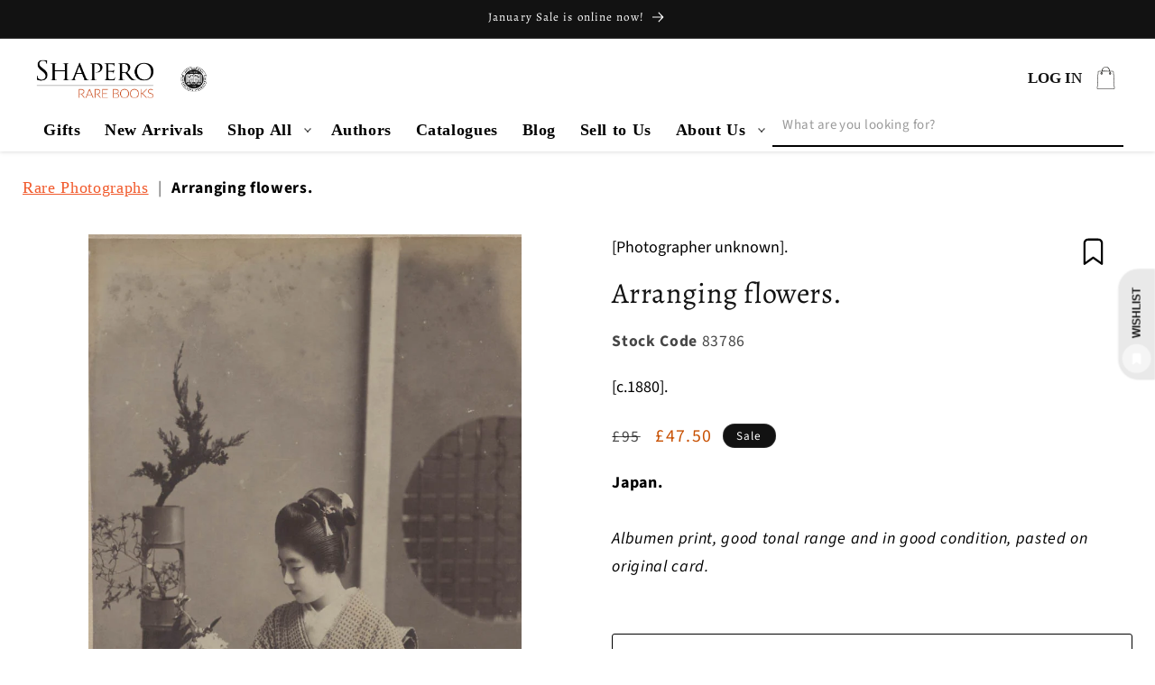

--- FILE ---
content_type: text/css
request_url: https://shapero.com/cdn/shop/t/55/assets/component-slideshow.css?v=113257307700075992961760094621
body_size: 417
content:
slideshow-component{position:relative;display:flex;flex-direction:column}slideshow-component .slideshow.banner{flex-direction:row;flex-wrap:nowrap;margin:0;gap:0;overflow-y:hidden}.slideshow__slide{padding:0;position:relative;display:flex;flex-direction:column;visibility:visible}.slideshow__media.banner__media.mobile.media{display:none}@media screen and (max-width: 749px){.slideshow--placeholder.banner--mobile-bottom.banner--adapt_image .slideshow__media,.slideshow--placeholder.banner--adapt_image:not(.banner--mobile-bottom){height:28rem}.slideshow__media.banner__media.mobile.media{display:block}.slideshow__media.banner__media.desktop.media{display:none}}@media screen and (min-width: 750px){.slideshow--placeholder.banner--adapt_image{height:56rem}}.slideshow__text.banner__box{display:flex;flex-direction:column;justify-content:center;max-width:54.5rem}.slideshow__text>*{max-width:100%}@media screen and (max-width: 749px){slideshow-component.page-width .slideshow__text{border-right:var(--text-boxes-border-width) solid rgba(var(--color-foreground),var(--text-boxes-border-opacity));border-left:var(--text-boxes-border-width) solid rgba(var(--color-foreground),var(--text-boxes-border-opacity))}.banner--mobile-bottom .slideshow__text.banner__box{max-width:100%}.banner--mobile-bottom .slideshow__text-wrapper{flex-grow:1}.banner--mobile-bottom .slideshow__text.banner__box{height:100%}.banner--mobile-bottom .slideshow__text .button{flex-grow:0}.slideshow__text.slideshow__text-mobile--left{align-items:flex-start;text-align:left}.slideshow__text.slideshow__text-mobile--right{align-items:flex-end;text-align:right}}@media screen and (min-width: 750px){.slideshow__text.slideshow__text--left{align-items:flex-start;text-align:left}.slideshow__text.slideshow__text--right{align-items:flex-end;text-align:right}}.slideshow:not(.banner--mobile-bottom) .slideshow__text-wrapper{height:100%}@media screen and (min-width: 750px){.slideshow__text-wrapper.banner__content{height:100%;padding:5rem}}.slideshow__controls{border:.1rem solid rgba(var(--color-foreground),.08)}.slideshow__controls--top{order:2;z-index:1}@media screen and (max-width: 749px){.slideshow__controls--border-radius-mobile{border-bottom-right-radius:var(--text-boxes-radius);border-bottom-left-radius:var(--text-boxes-radius)}}.spaced-section--full-width:last-child slideshow-component:not(.page-width) .slideshow__controls{border-bottom:none}@media screen and (min-width: 750px){.slideshow__controls{position:relative}}slideshow-component:not(.page-width) .slider-buttons{border-right:0;border-left:0}.slideshow__control-wrapper{display:flex}.slideshow__autoplay{position:absolute;right:0;border-left:none;display:flex;justify-content:center;align-items:center}.slideshow.banner .banner__heading.inline-richtext{font-size:32px}@media screen and (max-width: 749px){slideshow-component.page-width .slideshow__autoplay{right:1.5rem}.slideshow.banner .banner__heading.inline-richtext{font-size:26px}}@media screen and (min-width: 750px){.slideshow__autoplay.slider-button{position:inherit;margin-left:.6rem;padding:0 0 0 .6rem;border-left:.1rem solid rgba(var(--color-foreground),.08)}}.slideshow__autoplay .icon.icon-play,.slideshow__autoplay .icon.icon-pause{display:block;position:absolute;opacity:1;transform:scale(1);transition:transform .15s ease,opacity .15s ease;width:.8rem;height:1.2rem}.slideshow__autoplay .icon.icon-play{height:1rem}.slideshow__autoplay path{fill:rgba(var(--color-foreground),.75)}.slideshow__autoplay:hover path{fill:rgb(var(--color-foreground))}@media screen and (forced-colors: active){.slideshow__autoplay path,.slideshow__autoplay:hover path{fill:CanvasText}}.slideshow__autoplay:hover .svg-wrapper{transform:scale(1.1)}.slideshow__autoplay--paused .icon-pause,.slideshow__autoplay:not(.slideshow__autoplay--paused) .icon-play{visibility:hidden;opacity:0;transform:scale(.8)}.slideshow__text.banner__box{background:transparent;color:#fff}.slideshow__text.banner__box *{color:#fff}.slideshow__text.banner__box a.button.button--primary{background:#fff;color:#000;border:1px solid #000;border-radius:3px;height:52px;padding:15px 28px;min-width:unset;font-size:19px}.slider-buttons.slideshow__controls{position:absolute;top:50%;z-index:1;width:95%;transform:translateY(-50%);justify-content:space-between;border:none;left:auto;margin:auto}.slideshow__controls .svg-wrapper,.slideshow__controls .slider-button .icon{width:30px;height:30px;color:#fff}.slideshow__autoplay.slider-button,.slider-counter.slider-counter--dots{display:none}@media screen and (max-width: 749px){.slideshow__text.banner__box *{color:#000}.slideshow__text h2.banner__heading.inline-richtext.h1{font-size:26px}.banner__box>*+.banner__text p{font-size:17px}.slideshow__text.banner__box a.button.button--primary{height:37px;font-size:13px;padding:5px 17px;letter-spacing:0}.slider-buttons.slideshow__controls{display:none}body .banner--mobile-bottom .banner__box{padding:3rem 1.5rem}}
/*# sourceMappingURL=/cdn/shop/t/55/assets/component-slideshow.css.map?v=113257307700075992961760094621 */


--- FILE ---
content_type: text/javascript
request_url: https://themeassets.aws-dns.uncomplicatedapps.com/shopify/shapero-8881.myshopify.com-catlist.min.js?cbi=2.10.0.29
body_size: 9875
content:
/**
 * @preserve Breadcrumbs Uncomplicated - v2.10.2 - shapero-8881.myshopify.com
 * @licence (c) 2016-2024 Zoom Buzz Ltd
 * Categories last refreshed at 2025-12-03T12:04:23.381Z
 * PLEASE DO NOT CHANGE THIS FILE as it is auto-regenerated on category refresh
 */

!function(){var e,t={},n="/products/",i="/collections/",r="activecat",l="activecatpeer",a="Loading...",o={"&":"&amp;","<":"&lt;",">":"&gt;"},s=null,c=function(e,t){return null!=e&&null!=e&&(e.classList?e.classList.contains(t):!!e.className.match(new RegExp("(\\s|^)"+t+"(\\s|$)")))},u=function(e,t){null!=e&&(e.classList?e.classList.add(t):c(e,t)||(e.className+=" "+t))},d=function(e,t){if(null!=e)if(e.classList)e.classList.remove(t);else if(c(e,t)){var n=new RegExp("(\\s|^)"+t+"(\\s|$)");e.className=e.className.replace(n," ")}},f=function(e,t){var n=[];if(t||void 0!==e.url&&(n=[{title:e.title,url:e.url,pointer:e}]),null!=e.links&&void 0!==e.links.length)for(var i=0;i<e.links.length;++i){var r=f(e.links[i],!1);n.push.apply(n,r)}return n},g=function(e,t){if(void 0!==t&&(e.parent=t),null!=e.links&&void 0!==e.links.length)for(var n=0;n<e.links.length;++n)g(e.links[n],e)},p=function(e){if(void 0!==s.country_code_prepend)return s.country_code_prepend;void 0===e&&(e=B());var t="";return"/"==e[0]&&("/"==e[3]&&(t=e.substring(0,3)),"/"!=e[6]||"-"!=e[3]&&"_"!=e[3]||(t=e.substring(0,6))),s.country_code_prepend=t,t},m=function(e,t){if(e=function(e){var t=p(e);return e.substring(t.length)}(e),(r=v(e,t)).length>0)return r;var r,l,a,o,s,c;e=decodeURI(e);return(r=v(e,t)).length>0||(-1!=(l=e.indexOf(n))&&-1!=(a=e.indexOf(i))&&(o=e.substring(0,l),r=v(o,t)),-1!=(a=e.indexOf(i))&&-1!=(s=e.indexOf("/",a+13+1))&&(c=e.substring(0,s),r=v(c,t))),r},v=function(e,t){for(var n=[],i=0;i<t.length;++i)if(t[i].url==e){if(-1==e.indexOf("/",1))continue;n[n.length]=t[i].pointer}return n},h=function(e){return void 0===e.parent||null===e.parent},y=function(e,t){return e==t},b=function(e,t){for(;void 0!==e.parent&&!y(e.parent,e)&&!h(e.parent);)t(e),e=e.parent},_=function(e){var t=[];return b(e,function(e){t[t.length]=e.parent}),t},k=function(e){var n=e.peer_index;return b(e,function(e){n=e.parent.peer_index+"-"+n}),t&&t.baseId&&(n=t.baseId+"-"+n),n},L=function(){return t.override_path?t.override_path:window.location.pathname},w=function(){return t.override_querystring?t.override_querystring:window.location.search},E=function(){return t.override_referrer_path?window.location.origin+t.override_referrer_path:document.referrer},B=function(e){var t=!1,n="unknown",i=document.getElementById("uncomplicated-meta-hintedpath");if(null!==i&&(t=i.dataset.hintedpath,n=i.dataset.hintedmethod),n&&"product_metafield_reference"===n)return t;if(n&&"product_metafield"===n)return t;if(e&&1===e&&E()){var r;if(L()&&(r=I(L(),!0)))return r;var l=document.getElementById("uncomplicated-meta-ignorereferrer"),a=new URL(E());if(!l&&a&&a.pathname&&(r=I(a.pathname,!1)))return r}return t||L()},I=function(e,t){if(e&&e.indexOf){var r=e.indexOf(n),l=-1!==r;if(!l||l&&t)if(-1!==e.indexOf(i))return-1!==r?e.substring(0,r):e}return!1},T=function(e,t,n){for(var i=0;i<=n;++i)if(e.title==t[i].title&&e.url==t[i].url)return!0;return!1},x=function(e){return H(e.url)},H=function(e){var t=B();return e===t||e===decodeURI(t)},M=function(e,t){var n=new Image;n.onload=n.onerror=function(){e.apply(this)},n.src=t},N=function(e,t,n){var i;if(null!=e.links&&void 0!==e.links.length)for(var r=0;r<e.links.length;++r)(i=e.links[r])==t||u(document.getElementById(k(i)),n)},C=function(e,n,i){var r="";if(t&&t.baseId&&(r=t.baseId),void 0!==e&&e.length>0){if(void 0!==e[0][r+"tagged-"+n])return;e[0][r+"tagged-"+n]=!0;for(var l=0;l<e.length;++l)u(document.getElementById(k(e[l])),n),i&&C(e[l].links,n,i)}},O=function(e){if(e.dataset.renderStatus){var t=parseInt(e.dataset.renderStatus);if(t>=1048576)return!0;t>=0&&(e.dataset.renderStatus=""+(t+1024))}return!1},S=function(e,t,n){var i="";if(i+='<ul id="'+t+'" class="'+e.join(" ")+'">',null!=n.links&&void 0!==n.links.length)for(var r=0;r<n.links.length;++r)i+=z("li",n.links[r],0,"",!0);else i+="<li>No links available</li>";return i+="</ul>"},z=function(e,n,i,l,a){var o="",s="",c="",u="";if(void 0===l&&(l=""),void 0!==i&&(c+="level-"+i+" absolute-level-"+i+" relative-level-"+i,u+=' data-level="'+i+'"'),i>4&&(c+=" relative-level-gt4"),void 0!==n.products_count&&0==n.products_count&&void 0===n.links&&(c+=" catpc-zero"),x(n)&&(c+=" "+r),void 0!==n.peer_index&&(l.length>0&&(l+="-"),l+=n.peer_index),t&&t.baseId&&(s=t.baseId+"-"),o+="<"+e+' id="'+(s+=l)+'" class="'+c+'"'+u+">",void 0===n.url||x(n)||(o+='<a href="'+R(n.url)+'">'),o+=n.title,void 0!==n.products_count&&"h1"!=e&&(o+=' <span class="pc',0==n.products_count&&(o+=" pc-zero-hide"),o+='" data-count="'+n.products_count+'">('+n.products_count+")</span>"),void 0===n.url||x(n)||(o+="</a>"),o+="</"+e+">",a&&null!=n.links&&void 0!==n.links.length)for(var d=0;d<n.links.length;++d)o+=z(e,n.links[d],i+1,l,a);return o},j=function(e,t,n){var i="";if(i+='<select id="'+t+'" class="'+e.join(" ")+'">',i+='<option value="" selected="selected" disabled="disabled">'+("<Jump to a category>".replace(/[&<>]/g,function(e){return o[e]||e})+"</option>"),null!=n.links&&void 0!==n.links.length)for(var r=0;r<n.links.length;++r)i+=A("option",n.links[r],0,"",!0);return i+="</select>"},A=function(e,t,n,i,l){var a="<"+e;if(void 0!==t.url&&(a+=' value="'+R(t.url)+'"',x(t)&&(a+=' class="'+r+'"')),a+=">",a+=i+t.title,a+="</"+e+">",l&&null!=t.links&&void 0!==t.links.length)for(var o=0;o<t.links.length;++o)a+=A(e,t.links[o],n+1,i+"--- ",l);return a},P=function(e,t){for(var n=[],i=0,r=0;r<t;++r){var l=document.getElementById("uncomplicated-category-icon-"+r).getElementsByClassName("subcat-grid-link__image")[0];n[n.length]=l,l.style.height="auto",l.clientHeight>i&&(i=l.clientHeight)}for(r=0;r<n.length;++r){l=n[r];i>0&&(l.style.height=i+"px")}},R=function(e){return p()+e},J=function(e,t,n,i,r){null==r&&(r=0);var l=!0;if(void 0!==this[e]&&this[e])switch(r){case 0:clearTimeout(this[e]),this[e]=setTimeout(this[e+"__function"],i),l=!1,n();break;case 1:this[e+"__function"](!1),l=!0}else l=!0;l&&(this[e+"__function"]=function(i){null==i&&(i=!0),i?t():n(),clearTimeout(this[e]),this[e]=null,this[e+"__function"]=null},this[e]=setTimeout(this[e+"__function"],i))},U={clearCachedProcessing:function(){s.processed_table=[],s.country_code_prepend=void 0},processed:function(e,t){return s.processed_table=s.processed_table||{},void 0===t?void 0!==s.processed_table[e]:(s.processed_table[e]=t,!0)},getMatchesForMostAppropriateCategory:function(e,t){var i=t?s.matches:null;if(!i||!i.length){var r=f(e,!0);L()&&function(e){if(e&&e.indexOf){var t=e.indexOf(n);if(-1!=t)return e.substring(t)}return!1}(L())?(i=m(B(1),r))&&i.length||(i=m(B(0),r)):i=m(B(),r)}return t&&i&&i.length&&(s.matches=i),i},processCategorySelect:function(e,t,n){if(!O(e)&&(e.classList&&e.classList.contains("show-extension")&&(e.outerHTML=j(Array.from(e.classList),e.id,n),e=document.getElementById(e.id)),function(e,t,n){if("load"==t&&"complete"==document.readyState)return n();var i=this,r=function(){n.apply(i,arguments)};e.addEventListener?e.addEventListener(t,r,!1):e.attachEvent?e.attachEvent("on"+t,r):window["on"+t]=r}(e,"change",function(e){if(null!=e.target&&null!=e.target.value&&""!=e.target.value){var t=e.target.value;window.location=t}}),null!=t&&0!=t.length))for(var i=0;i<e.options.length;i++)if(null!=e.options[i].value&&""!=e.options[i].value&&e.options[i].value==t[0].url){e.selectedIndex=i;break}},processCategoryList:function(e,t,n){if(!O(e))if(e.classList&&e.classList.contains("show-extension")&&(e.outerHTML=S(Array.from(e.classList),e.id,n),e=document.getElementById(e.id)),void 0!==t.length&&t.length>0)for(var i=0;i<t.length;++i){var a=t[i],o=T(a,t,i-1),s=_(a);if(null==s.length||0==s.length)N(a.parent,a,l);else for(var c=0;c<s.length;++c){var d=s[c];u(document.getElementById(k(d)),"supercat"),0==c&&N(d,a,l),void 0!==d.parent&&N(d.parent,d,"supercatpeer")}var f=document.getElementById(k(a));null!=f&&(u(f,r),o&&u(f,"activeduplicat"),x(a)&&(f.innerHTML=f.innerHTML.replace(/<a/,"<span").replace(/a>/,"span>")),C(a.links,"subcatdirect",!1),C(a.links,"subcat",!0),o&&C(a.links,"subduplicat",!0))}else u(e,"no-active-cat")},processCategoryBreadcrumb:function(e,t,n){if(!O(e)){var i;if(null===n.links)i=[{url:"#",title:"Your category list is empty, which makes generating breadcrumbs impossible.  Please refresh the category list in the admin interface.",innerHTML:"Empty category list"}];else{if(null==t||0==t.length)return;i=_(t[0])}var r=document.getElementById("uncomplicated-category-breadcrumb-top-separator"),l=r,a=document.getElementById("uncomplicated-category-breadcrumb-model-item");if(a&&l)for(var o=i.length-1;o>=0;--o){var s=a.cloneNode(!0);s.id="uncomplicated-category-breadcrumb-inserted-"+o,s.href=R(void 0!==i[o].url?i[o].url:"/"),s.title=i[o].title,s.innerHTML=void 0!==i[o].innerHTML?i[o].innerHTML:i[o].title;var c=l.cloneNode(!0);c.id="uncomplicated-category-breadcrumb-insertedsep-"+o,e.insertBefore(c,r),e.insertBefore(s,r)}var u=document.getElementById("uncomplicated-category-breadcrumb-final-item");u&&t.length>0&&(u.href=R(t[0].url),u.title=t[0].title,u.innerHTML=t[0].title)}},processBreadcrumbMetadataJSONLD:function(e){if(null!=e&&0!=e.length){var t=document.getElementsByTagName("head")[0],n=document.createElement("script");n.type="application/ld+json",n.innerHTML="",void 0!==JSON&&void 0!==JSON.stringify&&(n.innerHTML=JSON.stringify(function(e){var t=function(e){var t=[];if(0==e.length)return t;for(var n=e.length-1;n>=0;--n)t[t.length]=e[n];return t}(_(e[0]));t[t.length]=e[0];for(var n={"@context":"http://schema.org","@type":"BreadcrumbList",itemListElement:[]},i=0;i<t.length;++i){var r={},l={"@type":"ListItem"};l.position=i+1,l.item=r,r["@id"]=void 0!==t[i].url?t[i].url:"/",r.name=t[i].title,n.itemListElement[n.itemListElement.length]=l}return n}(e))),t.appendChild(n)}},processBreadcrumbShortLinkFix:function(e){if(null!=e&&0!=e.length&&!(-1!==L().indexOf(n)))for(var t=document.querySelectorAll("body div div a"),i=function(e){var t=e[0].url;return"/"!==t[t.length-1]&&(t[t.length]="/"),t}(e),r="/products/",l=0;l<t.length;++l){var a=t[l];"#"!==a.getAttribute("href")&&(a.pathname&&a.pathname.length>10&&a.pathname.substr(0,10)===r&&(a.pathname=i+a.pathname))}},processCategoryIcons:function(e,t){if(!t||!t.length)return!1;var n=t[0];if(!n.links||!n.links.length)return!1;if(e.classList&&e.classList.contains("show-onlyonfirst")){const e=new URLSearchParams(w()),t=Object.fromEntries(e.entries());if(t.page&&t.page>=2)return!1}var i=e,r=e.getElementsByClassName("subcat-grid-item");if(0===r.length)return!1;var l=r[0],o=function(){J("icons_window_resized",function(){null!=n.links&&void 0!==n.links.length&&P(0,n.links.length)},function(){},200,1)};!function(e,t,n){if(null!=e.links&&void 0!==e.links.length)for(var i=1;i<e.links.length;++i){var r="uncomplicated-category-icon-"+i;if(!document.getElementById(r)){var l=t.cloneNode(!0);l.id=r,n.appendChild(l)}}}(n,l,i);var s=e.getElementsByClassName("subcat-terminator");if(s&&s.length&&s.length>0){var c=s[0];e.removeChild(c),i.appendChild(c)}"none"===e.style.display&&(e.style.display="block"),"hidden"===e.style.visibility&&(e.style.visibility="visible"),e.classList.contains("subcatzero")&&d(e,"subcatzero"),e.classList.contains("subcatzerojs")&&d(e,"subcatzerojs"),function(e,t,n){if(null!=e.links&&void 0!==e.links.length){for(var i=0;i<e.links.length;++i){var r=e.links[i],l=document.getElementById("uncomplicated-category-icon-"+i);l||(l=document.getElementById("uncomplicated-category-icon-inserted-"+i));var o=!1,s=l.getElementsByClassName("subcat-grid-link")[0];s.href&&"#"===s.getAttribute("href")&&(s.dataset&&(s.dataset.replacedHref=s.href),s.href=R(r.url));var c=s.getElementsByClassName("subcat-grid-link__title")[0];if(c.innerHTML&&c.innerHTML.substring&&c.innerHTML.substring(0,10)===a&&(c.dataset&&(c.dataset.replacedTitle=c.innerHTML),c.innerHTML=r.title,o=!0,void 0!==r.products_count)){var f="";0===r.products_count?(f=' <span class="pc pc-zero-hide" data-count="'+r.products_count+'">('+r.products_count+")</span>",l.className+=" has-no-products"):f=' <span class="pc" data-count="'+r.products_count+'">('+r.products_count+")</span>",c.innerHTML+=""+f}var g=s.getElementsByClassName("subcat-grid-link__image-img")[0];g&&"loading collection image"===g.alt&&(g.dataset&&(g.dataset.replacedAlt=g.alt),g.alt="Sub-category: "+r.title,void 0!==r.image_url?function(e,n){M(function(){e.src=n,t.apply()},r.image_url)}(g,r.image_url):(l.className+=" has-no-image",g.dataset.nocollimage?g.src=g.dataset.nocollimage:g.src=g.src.replace("loading-image-for-this-collection.png","no-image-for-this-collection.png"))),o&&l.classList&&(u(l,"subcat-shown"),d(l,"subcat-hidden"))}for(var p=e.links.length;p<n.length;++p){var m=document.getElementById("uncomplicated-category-icon-"+p);if(m){var v=m.getElementsByClassName("subcat-grid-link__title")[0];v.innerHTML&&v.innerHTML===a&&(m.style.display="none")}}}}(n,o,r),null!=n.links&&void 0!==n.links.length&&P(0,n.links.length),window.addEventListener&&window.addEventListener("resize",o,!0);var f=document.getElementById("uncomplicated-icons-design_mode-placeholder");return null!==f&&(f.style.display="none"),!0},extendjQuery:function(e){e.fn.getBg=function(){return e(this).parents().filter(function(){var t=e(this).css("background-color");return"transparent"!=t&&"rgba(0, 0, 0, 0)"!=t}).eq(0).css("background-color")};var t=e.expr[":"];t.focus||(t.focus=function(e){return e===document.activeElement&&(e.type||e.href)})},setOptions:function(e){t=e},getCurrentUrlPathname:B,getWindowLocationQueryString:w,doublyLinkTree:g,alreadyPrerendered:O,warn:function(e){console.log("uncompt: "+e)},renderCategories:S,renderCategories_createBranch:z,linksToCurrentPage:H,buffer:J,version:"2.10.0"};e=U,void 0===window.uncompt_common?window.uncompt_common={lib:e}:(window.uncompt_common.other_instances=window.uncompt_common.other_instances||[],window.uncompt_common.other_instances.push(e)),null==s&&(s=window.uncompt_common)}();
!function(){var e={title:"Home",handle:"main-menu",peer_index:0,links:[{title:"New Arrivals",depth:1,url:"/en-us/collections/new-arrivals",peer_index:0,levels:0,links_size:0,type:"collection_link",coll_url:"/en-us/collections/new-arrivals",coll_handle:"new-arrivals",id:"441463701809",products_count:"1648",links:[],parent_linklist_handle:"main-menu"},{title:"Shop All",depth:1,url:"/en-us/collections/bookshop",peer_index:1,levels:2,links_size:13,type:"collection_link",coll_url:"/en-us/collections/bookshop",coll_handle:"bookshop",id:"440750735665",products_count:"6500",links:[{title:"Arts & Architecture",depth:2,url:"https://shapero.com/collections/arts-and-architecture",peer_index:0,levels:1,links_size:4,type:"http_link",links:[{title:"Architecture and Gardens",depth:3,url:"/en-us/collections/architecture-and-gardens",peer_index:0,levels:0,links_size:0,type:"collection_link",coll_url:"/en-us/collections/architecture-and-gardens",coll_handle:"architecture-and-gardens",id:"440620679473",products_count:"139",image_url:"//shapero.com/cdn/shop/collections/Architecture-and-Gardens-Shapero-Rare-Books-561_480x480.jpg?v=1688559240"},{title:"Livre D'artiste",depth:3,url:"/en-us/collections/livres-dartistes",peer_index:1,levels:0,links_size:0,type:"collection_link",coll_url:"/en-us/collections/livres-dartistes",coll_handle:"livres-dartistes",id:"440625955121",products_count:"51",image_url:"//shapero.com/cdn/shop/collections/Livre-D-artiste-Shapero-Rare-Books-261_480x480.png?v=1688565903"},{title:"Modern Art",depth:3,url:"/en-us/collections/modern-art",peer_index:2,levels:0,links_size:0,type:"collection_link",coll_url:"/en-us/collections/modern-art",coll_handle:"modern-art",id:"440626577713",products_count:"75",image_url:"//shapero.com/cdn/shop/collections/Modern-Art-Shapero-Rare-Books-611_480x480.png?v=1688566213"},{title:"Caricature and Satire",depth:3,url:"/en-us/collections/caricature-and-satire",peer_index:3,levels:0,links_size:0,type:"collection_link",coll_url:"/en-us/collections/caricature-and-satire",coll_handle:"caricature-and-satire",id:"440637620529",products_count:"72",image_url:"//shapero.com/cdn/shop/collections/Caricature-and-Satire-Shapero-Rare-Books-923_480x480.webp?v=1688560358"}]},{title:"Exploration & Travel",depth:2,url:"/en-us/collections/travel",peer_index:1,levels:1,links_size:4,type:"collection_link",coll_url:"/en-us/collections/travel",coll_handle:"travel",id:"440184635697",products_count:"2448",image_url:"//shapero.com/cdn/shop/collections/Travel-Shapero-Rare-Books-972_480x480.jpg?v=1702655372",links:[{title:"Africa",depth:3,url:"/en-us/collections/africa-travel-books",peer_index:0,levels:0,links_size:0,type:"collection_link",coll_url:"/en-us/collections/africa-travel-books",coll_handle:"africa-travel-books",id:"440643813681",products_count:"456",image_url:"//shapero.com/cdn/shop/collections/Africa-Shapero-Rare-Books-933_480x480.webp?v=1688559055"},{title:"Antarctica ",depth:3,url:"/en-us/collections/antarctica",peer_index:1,levels:0,links_size:0,type:"collection_link",coll_url:"/en-us/collections/antarctica",coll_handle:"antarctica",id:"440643879217",products_count:"111",image_url:"//shapero.com/cdn/shop/collections/Antartica_480x480.jpg?v=1688636198"},{title:"Arctic",depth:3,url:"/en-us/collections/arctic",peer_index:2,levels:0,links_size:0,type:"collection_link",coll_url:"/en-us/collections/arctic",coll_handle:"arctic",id:"440644043057",products_count:"43",image_url:"//shapero.com/cdn/shop/collections/Arctic_480x480.jpg?v=1688636234"},{title:"Browse all",depth:3,url:"/en-us/collections/travel",peer_index:3,levels:0,links_size:0,type:"collection_link",coll_url:"/en-us/collections/travel",coll_handle:"travel",id:"440184635697",products_count:"2448",image_url:"//shapero.com/cdn/shop/collections/Travel-Shapero-Rare-Books-972_480x480.jpg?v=1702655372"}]},{title:"Eastern European",depth:2,url:"/en-us/collections/eastern-europe",peer_index:2,levels:1,links_size:4,type:"collection_link",coll_url:"/en-us/collections/eastern-europe",coll_handle:"eastern-europe",id:"454245384497",products_count:"396",image_url:"//shapero.com/cdn/shop/collections/Eastern_European_480x480.jpg?v=1702655344",links:[{title:"Russian Art",depth:3,url:"/en-us/collections/russian-art",peer_index:0,levels:0,links_size:0,type:"collection_link",coll_url:"/en-us/collections/russian-art",coll_handle:"russian-art",id:"455029326129",products_count:"63",image_url:"//shapero.com/cdn/shop/collections/Russian_Art_480x480.jpg?v=1689002288"},{title:"Russian Theatre & Ballet",depth:3,url:"/en-us/collections/theatre-ballet",peer_index:1,levels:0,links_size:0,type:"collection_link",coll_url:"/en-us/collections/theatre-ballet",coll_handle:"theatre-ballet",id:"455030866225",products_count:"39",image_url:"//shapero.com/cdn/shop/collections/Russian_Ballet_480x480.jpg?v=1689001974"},{title:"Ukraine",depth:3,url:"/en-us/collections/ukraine",peer_index:2,levels:0,links_size:0,type:"collection_link",coll_url:"/en-us/collections/ukraine",coll_handle:"ukraine",id:"455035519281",products_count:"48",image_url:"//shapero.com/cdn/shop/collections/Ukraine_480x480.jpg?v=1689004088"},{title:"View All",depth:3,url:"/en-us/collections/eastern-europe",peer_index:3,levels:0,links_size:0,type:"collection_link",coll_url:"/en-us/collections/eastern-europe",coll_handle:"eastern-europe",id:"454245384497",products_count:"396",image_url:"//shapero.com/cdn/shop/collections/Eastern_European_480x480.jpg?v=1702655344"}]},{title:"Guidebooks",depth:2,url:"/en-us/collections/guidebooks",peer_index:3,levels:1,links_size:3,type:"collection_link",coll_url:"/en-us/collections/guidebooks",coll_handle:"guidebooks",id:"440237818161",products_count:"757",image_url:"//shapero.com/cdn/shop/collections/Guidebooks-Shapero-Rare-Books-661_480x480.jpg?v=1702655399",links:[{title:"Baedekers Guidebooks",depth:3,url:"/en-us/collections/baedekers-guidebooks",peer_index:0,levels:0,links_size:0,type:"collection_link",coll_url:"/en-us/collections/baedekers-guidebooks",coll_handle:"baedekers-guidebooks",id:"440655937841",products_count:"575",image_url:"//shapero.com/cdn/shop/collections/Baedekers-Guidebooks-Shapero-Rare-Books-599_480x480.jpg?v=1688559811"},{title:"Murray",depth:3,url:"/en-us/collections/murray",peer_index:1,levels:0,links_size:0,type:"collection_link",coll_url:"/en-us/collections/murray",coll_handle:"murray",id:"440656429361",products_count:"74",image_url:"//shapero.com/cdn/shop/collections/Murray-Shapero-Rare-Books-606_480x480.png?v=1688566520"},{title:"Other Guides",depth:3,url:"/en-us/collections/other-guides",peer_index:2,levels:0,links_size:0,type:"collection_link",coll_url:"/en-us/collections/other-guides",coll_handle:"other-guides",id:"448968950065",products_count:"55",image_url:"//shapero.com/cdn/shop/collections/Other-Guides-Shapero-Rare-Books-761_480x480.png?v=1688568249"}]},{title:"Judaica",depth:2,url:"/en-us/collections/judaica",peer_index:4,levels:1,links_size:4,type:"collection_link",coll_url:"/en-us/collections/judaica",coll_handle:"judaica",id:"440184766769",products_count:"289",image_url:"//shapero.com/cdn/shop/collections/Judaica-Shapero-Rare-Books-760_480x480.jpg?v=1702655473",links:[{title:"Jewish History",depth:3,url:"/en-us/collections/jewish-history",peer_index:0,levels:0,links_size:0,type:"collection_link",coll_url:"/en-us/collections/jewish-history",coll_handle:"jewish-history",id:"456082129201",products_count:"84",image_url:"//shapero.com/cdn/shop/collections/Jewish_History_480x480.jpg?v=1689686856"},{title:"Jewish Literature & Philosophy",depth:3,url:"/en-us/collections/jewish-literature-philosophy",peer_index:1,levels:0,links_size:0,type:"collection_link",coll_url:"/en-us/collections/jewish-literature-philosophy",coll_handle:"jewish-literature-philosophy",id:"456082227505",products_count:"21",image_url:"//shapero.com/cdn/shop/collections/Jewish_Literature_480x480.jpg?v=1689686813"},{title:"Jewish Religion & Festivals",depth:3,url:"/en-us/collections/jewish-religion-festivals",peer_index:2,levels:0,links_size:0,type:"collection_link",coll_url:"/en-us/collections/jewish-religion-festivals",coll_handle:"jewish-religion-festivals",id:"456082260273",products_count:"121",image_url:"//shapero.com/cdn/shop/collections/Jewish_Festival_480x480.jpg?v=1689687059"},{title:"Zionism & Israel",depth:3,url:"/en-us/collections/zionism-israel",peer_index:3,levels:0,links_size:0,type:"collection_link",coll_url:"/en-us/collections/zionism-israel",coll_handle:"zionism-israel",id:"456082161969",products_count:"56",image_url:"//shapero.com/cdn/shop/collections/Zionism_480x480.jpg?v=1689686846"}]},{title:"Literature",depth:2,url:"/en-us/collections/literature",peer_index:5,levels:1,links_size:4,type:"collection_link",coll_url:"/en-us/collections/literature",coll_handle:"literature",id:"440184897841",products_count:"1247",image_url:"//shapero.com/cdn/shop/collections/Literature-Shapero-Rare-Books-978_480x480.jpg?v=1702655456",links:[{title:"Modern First Editions",depth:3,url:"/en-us/collections/modern-first-editions",peer_index:0,levels:0,links_size:0,type:"collection_link",coll_url:"/en-us/collections/modern-first-editions",coll_handle:"modern-first-editions",id:"440244994353",products_count:"677",image_url:"//shapero.com/cdn/shop/collections/Modern_First_Editions_480x480.jpg?v=1688656893"},{title:"Pre-1900 Literature",depth:3,url:"/en-us/collections/pre-1900-literature",peer_index:1,levels:0,links_size:0,type:"collection_link",coll_url:"/en-us/collections/pre-1900-literature",coll_handle:"pre-1900-literature",id:"440245911857",products_count:"118",image_url:"//shapero.com/cdn/shop/collections/Pre-1900_Literature_480x480.jpg?v=1688656909"},{title:"Rare Children's Books",depth:3,url:"/en-us/collections/rare-childrens-books",peer_index:2,levels:0,links_size:0,type:"collection_link",coll_url:"/en-us/collections/rare-childrens-books",coll_handle:"rare-childrens-books",id:"440658264369",products_count:"155",image_url:"//shapero.com/cdn/shop/collections/Rare-Children-s-Books-Shapero-Rare-Books-26_480x480.png?v=1688570092"},{title:"Private Press & Fine Printing",depth:3,url:"/en-us/collections/private-press-fine-printing",peer_index:3,levels:0,links_size:0,type:"collection_link",coll_url:"/en-us/collections/private-press-fine-printing",coll_handle:"private-press-fine-printing",id:"440184930609",products_count:"65",image_url:"//shapero.com/cdn/shop/collections/Private-Press-Fine-Printing-Shapero-Rare-Books-822_480x480.png?v=1688557897"}]},{title:"Natural History",depth:2,url:"/en-us/collections/natural-history",peer_index:6,levels:1,links_size:6,type:"collection_link",coll_url:"/en-us/collections/natural-history",coll_handle:"natural-history",id:"440184537393",products_count:"574",image_url:"//shapero.com/cdn/shop/collections/Natural-History-Shapero-Rare-Books-416_480x480.jpg?v=1688557602",links:[{title:"Agriculture",depth:3,url:"/en-us/collections/agriculture",peer_index:0,levels:0,links_size:0,type:"collection_link",coll_url:"/en-us/collections/agriculture",coll_handle:"agriculture",id:"654881816951",products_count:"4",image_url:"//shapero.com/cdn/shop/collections/Agricolute_1_480x480.jpg?v=1729593917"},{title:"Animals & Fish",depth:3,url:"/en-us/collections/animals-fish",peer_index:1,levels:0,links_size:0,type:"collection_link",coll_url:"/en-us/collections/animals-fish",coll_handle:"animals-fish",id:"654881882487",products_count:"84",image_url:"//shapero.com/cdn/shop/collections/Animals_Fish_480x480.jpg?v=1729592437"},{title:"Birds & Ornithology",depth:3,url:"/en-us/collections/birds-and-ornithology",peer_index:2,levels:0,links_size:0,type:"collection_link",coll_url:"/en-us/collections/birds-and-ornithology",coll_handle:"birds-and-ornithology",id:"440662229297",products_count:"137",image_url:"//shapero.com/cdn/shop/collections/Birds-and-Ornithology-Shapero-Rare-Books-545_480x480.png?v=1688559953"},{title:"Butterflies & Insects",depth:3,url:"/en-us/collections/butterfly-and-insects",peer_index:3,levels:0,links_size:0,type:"collection_link",coll_url:"/en-us/collections/butterfly-and-insects",coll_handle:"butterfly-and-insects",id:"440662294833",products_count:"28",image_url:"//shapero.com/cdn/shop/collections/Butterflies-and-Insects-Shapero-Rare-Books-792_480x480.png?v=1688560169"},{title:"Flowers & Botanical",depth:3,url:"/en-us/collections/flowers-and-botanical",peer_index:4,levels:0,links_size:0,type:"collection_link",coll_url:"/en-us/collections/flowers-and-botanical",coll_handle:"flowers-and-botanical",id:"440662360369",products_count:"226",image_url:"//shapero.com/cdn/shop/collections/Flowers-and-Botanical-Shapero-Rare-Books-717_480x480.png?v=1688562911"},{title:"Shells & Fossils",depth:3,url:"/en-us/collections/shells-and-fossils",peer_index:5,levels:0,links_size:0,type:"collection_link",coll_url:"/en-us/collections/shells-and-fossils",coll_handle:"shells-and-fossils",id:"440662458673",products_count:"14",image_url:"//shapero.com/cdn/shop/collections/Shells-and-Fossils-Shapero-Rare-Books-81_480x480.png?v=1729608241"}]},{title:"Near East & Islamic",depth:2,url:"/en-us/collections/near-east-islamic",peer_index:7,levels:1,links_size:5,type:"collection_link",coll_url:"/en-us/collections/near-east-islamic",coll_handle:"near-east-islamic",id:"440184996145",products_count:"155",image_url:"//shapero.com/cdn/shop/collections/Near_East_Islamic_98e5d51f-d9de-4f50-b052-11c51dfe2d83_480x480.webp?v=1729759175",links:[{title:"Qur'ans & Qur'anic Texts",depth:3,url:"/en-us/collections/qurans-quranic-texts",peer_index:0,levels:0,links_size:0,type:"collection_link",coll_url:"/en-us/collections/qurans-quranic-texts",coll_handle:"qurans-quranic-texts",id:"458834968881",products_count:"31",image_url:"//shapero.com/cdn/shop/collections/Qur_ans_480x480.jpg?v=1714151391"},{title:"Indian Miniatures",depth:3,url:"/en-us/collections/indian-miniatures",peer_index:1,levels:0,links_size:0,type:"collection_link",coll_url:"/en-us/collections/indian-miniatures",coll_handle:"indian-miniatures",id:"458834805041",products_count:"20",image_url:"//shapero.com/cdn/shop/collections/Indian_miniature_480x480.jpg?v=1696611410"},{title:"Literature & History",depth:3,url:"/en-us/collections/near-east-islamic-literature-history",peer_index:2,levels:0,links_size:0,type:"collection_link",coll_url:"/en-us/collections/near-east-islamic-literature-history",coll_handle:"near-east-islamic-literature-history",id:"458834903345",products_count:"53",image_url:"//shapero.com/cdn/shop/collections/105217_8_480x480.jpg?v=1714151182"},{title:"Printing & Lithography",depth:3,url:"/en-us/collections/printing-lithography",peer_index:3,levels:0,links_size:0,type:"collection_link",coll_url:"/en-us/collections/printing-lithography",coll_handle:"printing-lithography",id:"458834772273",products_count:"20",image_url:"//shapero.com/cdn/shop/collections/Near_Eas_and_Islam_Printing_Litography_480x480.png?v=1742228163"},{title:"Islamic Sciences",depth:3,url:"/en-us/collections/islamic-sciences",peer_index:4,levels:0,links_size:0,type:"collection_link",coll_url:"/en-us/collections/islamic-sciences",coll_handle:"islamic-sciences",id:"458834837809",products_count:"15",image_url:"//shapero.com/cdn/shop/collections/Islamic_Sciences_480x480.jpg?v=1705663371"}]},{title:"Philosophy, Politics & Economics",depth:2,url:"/en-us/collections/philosophy-politics-economics",peer_index:8,levels:1,links_size:4,type:"collection_link",coll_url:"/en-us/collections/philosophy-politics-economics",coll_handle:"philosophy-politics-economics",id:"445236969777",products_count:"350",image_url:"//shapero.com/cdn/shop/collections/Politics-Philosophy-Economics-Shapero-Rare-Books-830_480x480.jpg?v=1702655543",links:[{title:"Philosophy",depth:3,url:"/en-us/collections/social-sciences",peer_index:0,levels:0,links_size:0,type:"collection_link",coll_url:"/en-us/collections/social-sciences",coll_handle:"social-sciences",id:"440643617073",products_count:"139",image_url:"//shapero.com/cdn/shop/collections/Philosophy-Shapero-Rare-Books-855_480x480.png?v=1688568633"},{title:"Politics",depth:3,url:"/en-us/collections/politics",peer_index:1,levels:0,links_size:0,type:"collection_link",coll_url:"/en-us/collections/politics",coll_handle:"politics",id:"440657379633",products_count:"224",image_url:"//shapero.com/cdn/shop/collections/Politics-Shapero-Rare-Books-500_480x480.png?v=1688569833"},{title:"Economics",depth:3,url:"/en-us/collections/economics",peer_index:2,levels:0,links_size:0,type:"collection_link",coll_url:"/en-us/collections/economics",coll_handle:"economics",id:"440643289393",products_count:"104",image_url:"//shapero.com/cdn/shop/collections/Economics-Shapero-Rare-Books-393_480x480.png?v=1688561070"},{title:"History",depth:3,url:"/en-us/collections/history",peer_index:3,levels:0,links_size:0,type:"collection_link",coll_url:"/en-us/collections/history",coll_handle:"history",id:"440657117489",products_count:"54",image_url:"//shapero.com/cdn/shop/collections/History-Shapero-Rare-Books-448_480x480.png?v=1688565086"}]},{title:"Photobooks",depth:2,url:"/en-us/collections/photobooks",peer_index:9,levels:0,links_size:0,type:"collection_link",coll_url:"/en-us/collections/photobooks",coll_handle:"photobooks",id:"478992630065",products_count:"372",links:[]},{title:"Science & Medicine",depth:2,url:"/en-us/collections/science-medicine",peer_index:10,levels:1,links_size:8,type:"collection_link",coll_url:"/en-us/collections/science-medicine",coll_handle:"science-medicine",id:"440237883697",products_count:"236",image_url:"//shapero.com/cdn/shop/collections/Science-Medicine-Shapero-Rare-Books-39_480x480.png?v=1688558391",links:[{title:"Astronomy & Space",depth:3,url:"/en-us/collections/astronomy-space",peer_index:0,levels:0,links_size:0,type:"collection_link",coll_url:"/en-us/collections/astronomy-space",coll_handle:"astronomy-space",id:"654858912119",products_count:"44",image_url:"//shapero.com/cdn/shop/collections/Astronomy_Space_480x480.jpg?v=1729260902"},{title:"Biology",depth:3,url:"/en-us/collections/biology",peer_index:1,levels:0,links_size:0,type:"collection_link",coll_url:"/en-us/collections/biology",coll_handle:"biology",id:"654881358199",products_count:"53",image_url:"//shapero.com/cdn/shop/collections/Biology_480x480.jpg?v=1729588790"},{title:"Chemistry & Physics",depth:3,url:"/en-us/collections/chemistry-physics",peer_index:2,levels:0,links_size:0,type:"collection_link",coll_url:"/en-us/collections/chemistry-physics",coll_handle:"chemistry-physics",id:"654881456503",products_count:"62",image_url:"//shapero.com/cdn/shop/collections/Chemistry_Physics_480x480.jpg?v=1729589353"},{title:"Computing",depth:3,url:"/en-us/collections/computing",peer_index:3,levels:0,links_size:0,type:"collection_link",coll_url:"/en-us/collections/computing",coll_handle:"computing",id:"654859075959",products_count:"9",image_url:"//shapero.com/cdn/shop/collections/Computing_480x480.jpg?v=1729589458"},{title:"Earth Science",depth:3,url:"/en-us/collections/earth-science",peer_index:4,levels:0,links_size:0,type:"collection_link",coll_url:"/en-us/collections/earth-science",coll_handle:"earth-science",id:"654881554807",products_count:"3",image_url:"//shapero.com/cdn/shop/collections/113256_0964e704-4a65-4465-8019-80ab420d2b42_480x480.jpg?v=1729589765"},{title:"Mathematics",depth:3,url:"/en-us/collections/mathematics",peer_index:5,levels:0,links_size:0,type:"collection_link",coll_url:"/en-us/collections/mathematics",coll_handle:"mathematics",id:"458833428785",products_count:"8",image_url:"//shapero.com/cdn/shop/collections/Mathematics_480x480.jpg?v=1729521425"},{title:"Medicine & Anatomy",depth:3,url:"/en-us/collections/medicine-anatomy",peer_index:6,levels:0,links_size:0,type:"collection_link",coll_url:"/en-us/collections/medicine-anatomy",coll_handle:"medicine-anatomy",id:"654881620343",products_count:"95",image_url:"//shapero.com/cdn/shop/collections/Medicine_Anatomy_480x480.jpg?v=1729590151"},{title:"Technology & Engineering",depth:3,url:"/en-us/collections/technology-engineering",peer_index:7,levels:0,links_size:0,type:"collection_link",coll_url:"/en-us/collections/technology-engineering",coll_handle:"technology-engineering",id:"654881685879",products_count:"32",image_url:"//shapero.com/cdn/shop/collections/Technology_Engineering_480x480.jpg?v=1729590543"}]},{title:"Sports, Pastimes, Cookery",depth:2,url:"/en-us/collections/sports-pastimes-cookery",peer_index:11,levels:1,links_size:2,type:"collection_link",coll_url:"/en-us/collections/sports-pastimes-cookery",coll_handle:"sports-pastimes-cookery",id:"443662238001",products_count:"202",image_url:"//shapero.com/cdn/shop/collections/Sports-Pastimes-Cookery-Shapero-Rare-Books-205_480x480.jpg?v=1702655566",links:[{title:"Sports & Pastimes",depth:3,url:"/en-us/collections/sports-pastimes",peer_index:0,levels:0,links_size:0,type:"collection_link",coll_url:"/en-us/collections/sports-pastimes",coll_handle:"sports-pastimes",id:"440184734001",products_count:"181",image_url:"//shapero.com/cdn/shop/collections/Sports-Pastimes-Shapero-Rare-Books-555_480x480.png?v=1688558634"},{title:"Cookery",depth:3,url:"/en-us/collections/cookery",peer_index:1,levels:0,links_size:0,type:"collection_link",coll_url:"/en-us/collections/cookery",coll_handle:"cookery",id:"440239587633",products_count:"8",image_url:"//shapero.com/cdn/shop/collections/Cookery_480x480.jpg?v=1688995981"}]},{title:"The Gallery",depth:2,url:"/en-us/collections/the-gallery",peer_index:12,levels:1,links_size:4,type:"collection_link",coll_url:"/en-us/collections/the-gallery",coll_handle:"the-gallery",id:"442828489009",products_count:"2900",image_url:"//shapero.com/cdn/shop/collections/The-Gallery-Shapero-Rare-Books-304_480x480.webp?v=1702655607",links:[{title:"Maps & Atlases",depth:3,url:"/en-us/collections/maps-and-atlases",peer_index:0,levels:0,links_size:0,type:"collection_link",coll_url:"/en-us/collections/maps-and-atlases",coll_handle:"maps-and-atlases",id:"442830160177",products_count:"213",image_url:"//shapero.com/cdn/shop/collections/Maps-and-Atlases-Shapero-Rare-Books-774_480x480.jpg?v=1688566048"},{title:"Prints & Originals",depth:3,url:"/en-us/collections/prints-and-originals",peer_index:1,levels:0,links_size:0,type:"collection_link",coll_url:"/en-us/collections/prints-and-originals",coll_handle:"prints-and-originals",id:"442828751153",products_count:"907",image_url:"//shapero.com/cdn/shop/collections/Prints-and-Originals-Shapero-Rare-Books-433_480x480.png?v=1688570094"},{title:"Photographs",depth:3,url:"/en-us/collections/rare-photographs",peer_index:2,levels:0,links_size:0,type:"collection_link",coll_url:"/en-us/collections/rare-photographs",coll_handle:"rare-photographs",id:"442830061873",products_count:"1353",image_url:"//shapero.com/cdn/shop/collections/Photographs-Shapero-Rare-Books-109_480x480.png?v=1688569839"},{title:"Modern & Contemporary",depth:3,url:"/en-us/collections/modern-and-contemporary",peer_index:3,levels:0,links_size:0,type:"collection_link",coll_url:"/en-us/collections/modern-and-contemporary",coll_handle:"modern-and-contemporary",id:"442829898033",products_count:"431",image_url:"//shapero.com/cdn/shop/collections/Modern-and-Contemporary-Shapero-Rare-Books-863_480x480.webp?v=1688566216"}]}],parent_linklist_handle:"main-menu"},{title:"Catalogues",depth:1,url:"/en-us/pages/catalogues",peer_index:2,levels:0,links_size:0,type:"page_link",coll_url:"/en-us/pages/catalogues",coll_handle:"catalogues",id:"115234079025",products_count:"",links:[],parent_linklist_handle:"main-menu"},{title:"Blog",depth:1,url:"/en-us/blogs/bookshop-blog",peer_index:3,levels:0,links_size:0,type:"blog_link",coll_url:"/en-us/blogs/bookshop-blog",coll_handle:"bookshop-blog",id:"96493732145",products_count:"",links:[],parent_linklist_handle:"main-menu"},{title:"Sell to Us",depth:1,url:"/en-us/pages/sell-to-us",peer_index:4,levels:0,links_size:0,type:"page_link",coll_url:"/en-us/pages/sell-to-us",coll_handle:"sell-to-us",id:"115700302129",products_count:"",links:[],parent_linklist_handle:"main-menu"},{title:"About Us",depth:1,url:"/en-us/pages/about-us",peer_index:5,levels:1,links_size:9,type:"page_link",coll_url:"/en-us/pages/about-us",coll_handle:"about-us",id:"114294751537",products_count:"",links:[{title:"Meet Our Team",depth:2,url:"/en-us/pages/meet-our-team",peer_index:0,levels:0,links_size:0,type:"page_link",coll_url:"/en-us/pages/meet-our-team",coll_handle:"meet-our-team",id:"114062197041",products_count:"",links:[]},{title:"Our Guarantee",depth:2,url:"/en-us/pages/our-guarantee",peer_index:1,levels:0,links_size:0,type:"page_link",coll_url:"/en-us/pages/our-guarantee",coll_handle:"our-guarantee",id:"116626489649",products_count:"",links:[]},{title:"Visit Us",depth:2,url:"/en-us/pages/visit-us",peer_index:2,levels:0,links_size:0,type:"page_link",coll_url:"/en-us/pages/visit-us",coll_handle:"visit-us",id:"116628062513",products_count:"",links:[]},{title:"Contact Us",depth:2,url:"/en-us/pages/contact",peer_index:3,levels:0,links_size:0,type:"page_link",coll_url:"/en-us/pages/contact",coll_handle:"contact",id:"113223205169",products_count:"",links:[]},{title:"Newsletter",depth:2,url:"https://shapero.us10.list-manage.com/subscribe?u=1f5b82db110eaa34e31f70c51&id=84f4d29866",peer_index:4,levels:0,links_size:0,type:"http_link",links:[]},{title:"Fairs & Events",depth:2,url:"https://shapero.com/blogs/news/tagged/fairs-events",peer_index:5,levels:0,links_size:0,type:"http_link",links:[]},{title:"FAQ",depth:2,url:"/en-us/pages/faqs",peer_index:6,levels:0,links_size:0,type:"page_link",coll_url:"/en-us/pages/faqs",coll_handle:"faqs",id:"114493129009",products_count:"",links:[]},{title:"Press",depth:2,url:"https://shapero.com/blogs/news/tagged/press",peer_index:7,levels:0,links_size:0,type:"http_link",links:[]},{title:"Our Partnerships",depth:2,url:"https://shapero.com/pages/our-partnerships-and-collaborations",peer_index:8,levels:0,links_size:0,type:"http_link",links:[]}],parent_linklist_handle:"main-menu"}],stored_as_nested:!0,use_legacy_nesting:!1,use_legacy_scripttag:!1,iteration:0,depth:0,levels:3,links_size:6},l={baseId:"unc-cat-list"},o=window.uncompt_common.lib,s=function(){o.setOptions(l),void 0!==window.uncompt_jsapi&&(window.uncompt_jsapi.catlist={setOverridePath:function(e,i=""){return l.override_path=e,l.override_querystring=i,o.clearCachedProcessing(),s(),o.getCurrentUrlPathname()+o.getWindowLocationQueryString()},setReferrerPath:function(e){l.override_referrer_path=e},setHintedPath:function(e,l="product_multicat_first"){var o="uncomplicated-meta-hintedpath",s=document.getElementById(o);if(null==s){var i=document.createElement("span");i.setAttribute("id",o),i.setAttribute("data-hintedpath",""),i.setAttribute("data-hintedmethod",""),i.setAttribute("style","display: none;"),document.getElementById("uncomplicated-breadcrumbs").appendChild(i),s=document.getElementById(o)}null!==s&&(s.dataset.hintedpath=e,s.dataset.hintedmethod=l)}}),o.processed("tree_categories")||(o.processed("tree_categories",!0),o.doublyLinkTree(e));var i=o.getMatchesForMostAppropriateCategory(e,!0),n="uncomplicated-select";if(!o.processed(n)){var t=document.getElementById(n);null!==t&&(o.processed(n,!0),o.processCategorySelect(t,i,e))}var c="uncomplicated-categories";if(!o.processed(c)){var r=document.getElementById(c);null!==r&&(o.processed(c,!0),o.processCategoryList(r,i,e))}var a="uncomplicated-breadcrumbs";if(!o.processed(a)){var p=document.getElementById(a);null!==p&&(o.processed(a,!0),o.processCategoryBreadcrumb(p,i,e))}var u="uncomplicated-icons";if(!o.processed(u)){var d=document.getElementById(u);if(null!==d){if(o.processed(u,!0),o.alreadyPrerendered(d))return;o.processCategoryIcons(d,i)||d.classList.contains("subcatzero")||d.classList.add("subcatzerojs")}}var _="uncomplicated-meta-addjsonld";o.processed(_)||(o.processed(_,!0),null!==document.getElementById(_)&&o.processBreadcrumbMetadataJSONLD(i));var h="uncomplicated-meta-shortlinkfix";o.processed(h)||(o.processed(h,!0),null!==document.getElementById(h)&&o.processBreadcrumbShortLinkFix(i))};document.addEventListener("DOMContentLoaded",function(e){s()})}();
